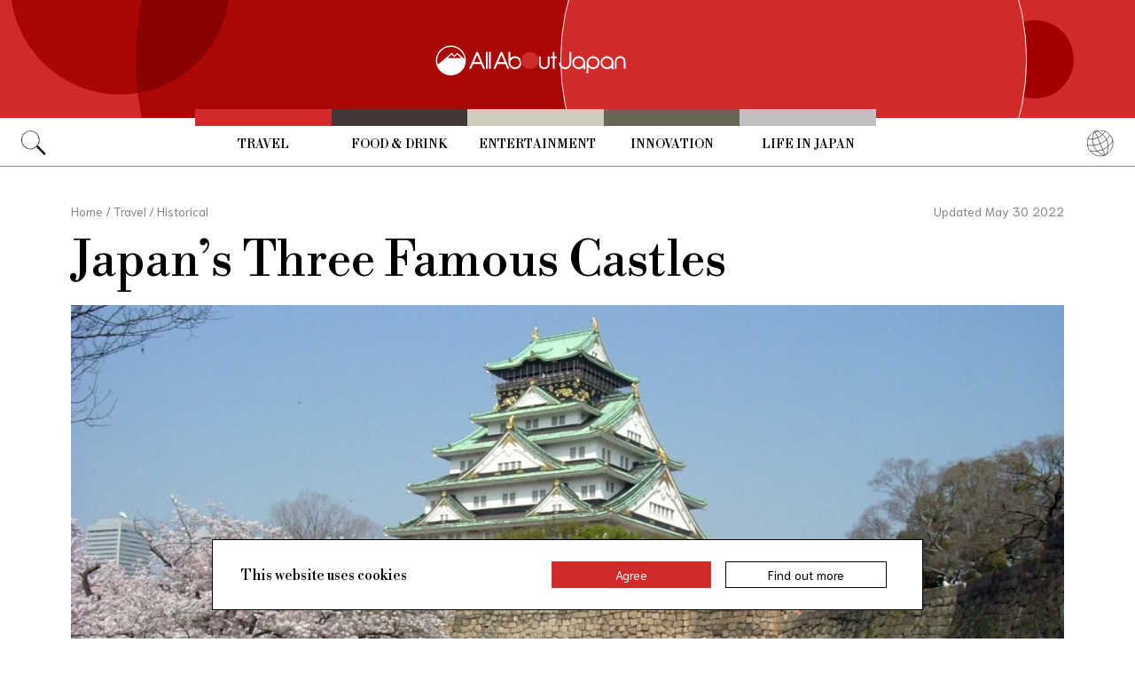

--- FILE ---
content_type: text/html; charset=UTF-8
request_url: https://allabout-japan.com/en/article/2899/
body_size: 9667
content:
<!DOCTYPE html>
<html lang="en">
<head prefix="og: http://ogp.me/ns# fb: http://ogp.me/ns/fb# article: http://ogp.me/ns/article#">
            <link rel="canonical" href="https://allabout-japan.com/en/article/2899/">
    
<link rel="preconnect" href="https://fonts.googleapis.com">
<link rel="preconnect" href="https://fonts.gstatic.com" crossorigin>
<link href="https://fonts.googleapis.com/css2?family=Libre+Bodoni:wght@400..700&family=Literata:opsz,wght@7..72,200..900&family=Niramit:ital,wght@0,200;0,300;0,400;0,500;0,600;0,700;1,200;1,300;1,400;1,500;1,600;1,700&display=swap" rel="stylesheet">


    <meta charset="UTF-8">
    <meta name="keywords" content="All About Japan, japan,Travel,Historical,Seasonal,Castles,Samurai,Osaka Castle,Cherry Blossoms,Japanese Countryside,Nagoya,Osaka,Aichi,Kumamoto,Kyushu">
    <meta name="description" content="Called &#039;sanmeijo&#039; in Japanese, the three castles on this list have been chosen based on their significance to history and culture, as well as their scale and grandeur.">
    <meta property="og:title" content="Japan’s Three Famous Castles | All About Japan">
    <meta property="og:type" content="website">
    <meta property="og:description" content="Called &#039;sanmeijo&#039; in Japanese, the three castles on this list have been chosen based on their significance to history and culture, as well as their scale and grandeur.">
    <meta property="og:url" content="https://allabout-japan.com/en/article/2899/">
    <meta property="og:image" content="https://imgcp.aacdn.jp/img-a/1200/900/global-aaj-front/article/2016/05/57286e09a0993_57286cf4c9d31_1641679434.jpg">
    <meta property="og:site_name" content="All About Japan">
    <meta property="fb:app_id" content="1634548196833464">
    <meta property="fb:pages" content="1626199600996814" />
    <meta name="twitter:card" content="summary_large_image">
    <meta name="twitter:site" content="@AllAbout_Japan">
    <meta name="twitter:title" content="Japan’s Three Famous Castles | All About Japan">
    <meta name="twitter:description" content="Called &#039;sanmeijo&#039; in Japanese, the three castles on this list have been chosen based on their significance to history and culture, as well as their scale and grandeur.">
    <meta name="twitter:image:src" content="https://imgcp.aacdn.jp/img-a/1200/900/global-aaj-front/article/2016/05/57286e09a0993_57286cf4c9d31_1641679434.jpg">
    <meta name="viewport" content="width=device-width, initial-scale=1, maximum-scale=1, user-scalable=no">
    <meta name="B-verify" content="989620007ca5fb37ae3463b04bfb68c838cc9e65" />

    <title>Japan’s Three Famous Castles | All About Japan</title>

        <link rel="alternate" hreflang="en" href="https://allabout-japan.com/en/article/2899/">
    
        
    <link rel="shortcut icon" href="https://allabout-japan.com/favicon.ico">
<link type="text/css" rel="stylesheet" href="/css/article.css?id=c730f840b07acd26da31e7d4b86f6ec7">

    <script>(function(w,d,s,l,i){w[l]=w[l]||[];w[l].push({'gtm.start':
new Date().getTime(),event:'gtm.js'});var f=d.getElementsByTagName(s)[0],
j=d.createElement(s),dl=l!='dataLayer'?'&l='+l:'';j.async=true;j.src=
'https://www.googletagmanager.com/gtm.js?id='+i+dl;f.parentNode.insertBefore(j,f);
})(window,document,'script','dataLayer','GTM-W9DBWT');</script>


<script type="text/javascript">
    function isSP() {
        if(  !( navigator.userAgent.match(/iPhone/i) || navigator.userAgent.match(/Android(.+)?Mobile/i) || navigator.userAgent.match(/BlackBerry/i) || navigator.userAgent.match(/Windows Phone/i))  ) {
            return false;
        }else{
            return true;
        }
    }

    function isTablet() {
        var ua = navigator.userAgent;
        if(  (ua.indexOf('Android') > 0 && ua.indexOf('Mobile') == -1) || ua.indexOf('iPad') > 0 || ua.indexOf('Kindle') > 0 || ua.indexOf('Silk') > 0  ) {
            return true;
        }else{
            return false;
        }
    }

    var aa = aa || {};
    aa.v = aa.v || {};

    aa.v.service = 'allabout_japan';
    aa.v.language = 'en';
            aa.v.category = 'travel';
                aa.v.sub_category = 'historical';
                aa.v.author_type = 'writer';
                aa.v.author_id = '3';
                aa.v.author_name = 'John Asano';
                aa.v.article_id = '2899';
                aa.v.article_type = 'modelroute';
                aa.v.article_pubdate = '2016-05-05';
                aa.v.article_updatedate = '2022-05-30';
                    aa.v.page_title = 'Japan’s Three Famous Castles';
    
    if (isSP()) {
        aa.v.device = 'sp';
    } else {
        aa.v.device = 'pc';
    }
</script>

    <script>(function(w,d,s,l,i){w[l]=w[l]||[];w[l].push({'gtm.start':
new Date().getTime(),event:'gtm.js'});var f=d.getElementsByTagName(s)[0],
j=d.createElement(s),dl=l!='dataLayer'?'&l='+l:'';j.async=true;j.src=
'https://www.googletagmanager.com/gtm.js?id='+i+dl;f.parentNode.insertBefore(j,f);
})(window,document,'script','dataLayer','GTM-W9DBWT');</script>


<script type="text/javascript">
    function isSP() {
        if(  !( navigator.userAgent.match(/iPhone/i) || navigator.userAgent.match(/Android(.+)?Mobile/i) || navigator.userAgent.match(/BlackBerry/i) || navigator.userAgent.match(/Windows Phone/i))  ) {
            return false;
        }else{
            return true;
        }
    }

    function isTablet() {
        var ua = navigator.userAgent;
        if(  (ua.indexOf('Android') > 0 && ua.indexOf('Mobile') == -1) || ua.indexOf('iPad') > 0 || ua.indexOf('Kindle') > 0 || ua.indexOf('Silk') > 0  ) {
            return true;
        }else{
            return false;
        }
    }

    var aa = aa || {};
    aa.v = aa.v || {};

    aa.v.service = 'allabout_japan';
    aa.v.language = 'en';
            aa.v.category = 'travel';
                aa.v.sub_category = 'historical';
                aa.v.author_type = 'writer';
                aa.v.author_id = '3';
                aa.v.author_name = 'John Asano';
                aa.v.article_id = '2899';
                aa.v.article_type = 'modelroute';
                aa.v.article_pubdate = '2016-05-05';
                aa.v.article_updatedate = '2022-05-30';
                    aa.v.page_title = 'Japan’s Three Famous Castles';
    
    if (isSP()) {
        aa.v.device = 'sp';
    } else {
        aa.v.device = 'pc';
    }
</script>            <script type="text/javascript" async="async" src="//widgets.outbrain.com/outbrain.js"></script>
    
    <!-- Facebook Pixel Code -->
    <script>
    !function(f,b,e,v,n,t,s){if(f.fbq)return;n=f.fbq=function(){n.callMethod?
    n.callMethod.apply(n,arguments):n.queue.push(arguments)};if(!f._fbq)f._fbq=n;
    n.push=n;n.loaded=!0;n.version='2.0';n.queue=[];t=b.createElement(e);t.async=!0;
    t.src=v;s=b.getElementsByTagName(e)[0];s.parentNode.insertBefore(t,s)}(window,
    document,'script','https://connect.facebook.net/en_US/fbevents.js');

    fbq('init', '1519245875051082');
    fbq('track', "PageView");
    fbq('track', 'ViewContent');
    fbq('track', 'Search');</script>

    <noscript><img height="1" width="1" style="display:none"
    src="https://www.facebook.com/tr?id=1519245875051082&ev=PageView&noscript=1"
    /></noscript>
    <!-- End Facebook Pixel Code -->

<script async src="https://securepubads.g.doubleclick.net/tag/js/gpt.js"></script>
<script>
  var googletag = googletag || {};
  googletag.cmd = googletag.cmd || [];
</script>

<script src="/js/general.js?id=5ca7582261c421482436dfdf3af9bffe"></script>
<script src="/js/common.js?id=486577925eb1613dec562007412e71ec"></script>
<script src="/js/return-to-top.js?id=2b44630e450271948a7e067eecbf180b"></script>
</head>

<body>

<noscript><iframe src="https://www.googletagmanager.com/ns.html?id=GTM-W9DBWT"
height="0" width="0" style="display:none;visibility:hidden"></iframe></noscript>


<!--div id="fb-root"></div-->
<script>(function(d, s, id) {
  var js, fjs = d.getElementsByTagName(s)[0];
  if (d.getElementById(id)) return;
  js = d.createElement(s); js.id = id;
  js.src = "//connect.facebook.net/en_US/sdk.js#xfbml=1&version=v2.4";
  fjs.parentNode.insertBefore(js, fjs);
}(document, 'script', 'facebook-jssdk'));</script>



<header class="pc">
    <a href="https://allabout-japan.com/en/">
        <img src="https://allabout-japan.com/image/header/banner_pc.svg" alt="allabout japan"">
    </a>

    <nav class="container">
        <!-- 検索 虫眼鏡 -->
        <div class="search_container">
            <div class="search_icon">
                <img src="https://allabout-japan.com/image/header/icon_search.png">
            </div>
            <div class="search_form">
                <form action="https://allabout-japan.com/en/search/" method="get">
                    <label onclick=""><input class="search_input" type="search" name="q" placeholder="Uncover more" required /></label>
                    <button class="search_submit" id="search" type="submit"><i class="fa fa-search"></i>Go</button>
                </form>
            </div>
        </div>

        <!-- カテゴリ -->
        <div class="topnav">
            <ul class="topnav_menu">
                                            <li class="menu_item">
                    <a class="menu_item_anchor travel" href="https://allabout-japan.com/en/travel/">Travel</a>
                </li>
                                <li class="menu_item">
                    <a class="menu_item_anchor food" href="https://allabout-japan.com/en/food/">Food &amp; Drink</a>
                </li>
                                <li class="menu_item">
                    <a class="menu_item_anchor fun" href="https://allabout-japan.com/en/fun/">Entertainment</a>
                </li>
                                <li class="menu_item">
                    <a class="menu_item_anchor innovations" href="https://allabout-japan.com/en/innovations/">Innovation</a>
                </li>
                                <li class="menu_item">
                    <a class="menu_item_anchor shopping" href="https://allabout-japan.com/en/shopping/">Life in Japan</a>
                </li>
                                        </ul>
        </div>

        <!-- 言語選択 -->
        <div class="language_container">
            <div class="language_icon">
                <img src="https://allabout-japan.com/image/header/icon_language.svg">
            </div>
            <div id="language_options" class="language_options">
                <ul>
                                            <li class="language_options_item">
                            <a class="language_options_item_link" href="https://allabout-japan.com/en/">English</a>
                        </li>
                                            <li class="language_options_item">
                            <a class="language_options_item_link" href="https://allabout-japan.com/zh-cn/">简体中文</a>
                        </li>
                                            <li class="language_options_item">
                            <a class="language_options_item_link" href="https://allabout-japan.com/zh-tw/">繁體中文</a>
                        </li>
                                            <li class="language_options_item">
                            <a class="language_options_item_link" href="https://allabout-japan.com/th/">ภาษาไทย</a>
                        </li>
                                            <li class="language_options_item">
                            <a class="language_options_item_link" href="https://allabout-japan.com/ko/">한국어</a>
                        </li>
                                            <li class="language_options_item">
                            <a class="language_options_item_link" href="https://allabout-japan.com/ja/">日本語</a>
                        </li>
                                    </ul>
            </div>
        </div>
    </nav>
</header>
<header class="sp">
    <div class="sp_nav">
        <a href="https://allabout-japan.com/en/">
            <img src="https://allabout-japan.com/image/header/banner_sp.svg" alt="allabout japan"">
        </a>
        <div>
            <object id="sp_nav_icon_object" class="sp_nav_icon" type="image/svg+xml" data="https://allabout-japan.com/image/header/icon_hamburger.svg"></object>
        </div>
    </div>

    <nav class="sp_nav_modal">
        <div class="sp_search_and_language">
            <!-- 検索 虫眼鏡 -->
            <div class="sp_search">
                <img class="sp_search_icon" src="https://allabout-japan.com/image/header/icon_search.png">

                <div class="sp_search_form">
                    <form action="https://allabout-japan.com/en/search/" method="get">
                        <label onclick=""><input class="sp_search_input" type="search" name="q" placeholder="Uncover more" required /></label>
                    </form>
                </div>
            </div>

            <!-- 言語選択 -->
            <div class="sp_language_container">
                <div class="sp_language_icon">
                    <img src="https://allabout-japan.com/image/header/icon_language.svg">
                </div>
                <div id="sp_language_options" class="sp_language_options">
                    <ul>
                                                <li><a href="https://allabout-japan.com/en/">English</a></li>
                                                <li><a href="https://allabout-japan.com/zh-cn/">简体中文</a></li>
                                                <li><a href="https://allabout-japan.com/zh-tw/">繁體中文</a></li>
                                                <li><a href="https://allabout-japan.com/th/">ภาษาไทย</a></li>
                                                <li><a href="https://allabout-japan.com/ko/">한국어</a></li>
                                                <li><a href="https://allabout-japan.com/ja/">日本語</a></li>
                                            </ul>
                </div>
            </div>
        </div>

        <div class="sp_nav_links">
            <a class="sp_nav_home" href="https://allabout-japan.com/en/">HOME</a>
            <ul class="sp_nav_menu">
                                                <li class="sp_menu_item">
                    <a class="sp_menu_item_anchor travel" href="https://allabout-japan.com/en/travel/">Travel</a>
                </li>
                                <li class="sp_menu_item">
                    <a class="sp_menu_item_anchor food" href="https://allabout-japan.com/en/food/">Food &amp; Drink</a>
                </li>
                                <li class="sp_menu_item">
                    <a class="sp_menu_item_anchor fun" href="https://allabout-japan.com/en/fun/">Entertainment</a>
                </li>
                                <li class="sp_menu_item">
                    <a class="sp_menu_item_anchor innovations" href="https://allabout-japan.com/en/innovations/">Innovation</a>
                </li>
                                <li class="sp_menu_item">
                    <a class="sp_menu_item_anchor shopping" href="https://allabout-japan.com/en/shopping/">Life in Japan</a>
                </li>
                                            </ul>
        </div>

        <hr class="short">

        <div class="sp_nav_abouts">
            <a class="sp_nav_abouts_anchor" href="https://allabout-japan.com/en/about/">About Us</a>
            <a class="sp_nav_abouts_anchor" href="https://allabout-japan.com/en/site-policy/">Site Policy</a>
        </div>
    </nav>


</header>
<main class="main container">
<article class="article_container">
    <div class="article_meta">
        
        <aside>
            <div class="breadcrumb">
    <a href="https://allabout-japan.com/en/" class="breadcrumb_link"><span>Home</span></a>
        <span class="breadcrumb_delimiter">/</span> 
    <a href="https://allabout-japan.com/en/travel/" class="breadcrumb_link"><span>Travel</span></a>
        <span class="breadcrumb_delimiter">/</span> 
    <a href="https://allabout-japan.com/en/travel/historical/" class="breadcrumb_link"><span>Historical</span></a>
    </div>
        </aside>

        
        <time class="updated_time" datetime="2022-05-30">Updated May 30 2022</time>
    </div>

    
    <header class="article_header">
        
        <h1 class="main_title">Japan’s Three Famous Castles</h1>

        
                <div class="article_image_area no_link">
            <figure class="article_image_component">
        <img class="article_image" loading="eager" src="https://imgcp.aacdn.jp/img-a/1440/auto/global-aaj-front/article/2016/05/57286e09a0993_57286cf4c9d31_1641679434.jpg" alt="Japan’s Three Famous Castles">
    
    
        <figcaption class="image_quotation">
        <blockquote>
            
                        <a class="image_quotation_link" href="https://www.govoyagin.com/activities/japan-osaka-explore-osaka-in-a-private-taxi-day-tour/3096" target="_blank">www.govoyagin.com</a>
                    </blockquote>
    </figcaption>
    </figure>        </div>
        
        <div class="article_header_description_area">
            <div class="article_header_description_main">
                                
                <p class="lead_txt">Japan is famous for its many “Top Three” lists, with one of the best-known being Japan’s Three Famous Castles. Called <i>sanmeijo</i> (三名城) in Japanese, the castles on this list have been chosen based on their significance to history and culture, as well as their scale and grandeur.</p>
                
                
                <address class="article_written_by">
                    <a class="article_written_link" href="/en/author/detail/3/">
                        By John Asano
                    </a>
                </address>
            </div>

            
            <aside>
                <ul class="share_social">
        <li>
        <span class="share_social_label">Share:</span>
    </li>

    
    <li class="share_social_icon_item">
        <a href="http://twitter.com/share?text=Japan%E2%80%99s%20Three%20Famous%20Castles&amp;url=https%3A%2F%2Fallabout-japan.com%2Fen%2Farticle%2F2899%2F&amp;hashtags=AllAboutJapan&amp;via=AllAbout_Japan" onClick="window.open(this.href, 'tweetwindow', 'width=550, height=450, personalbar=0, toolbar=0, scrollbars=1, resizable=1'); return false;">
            <img class="sns_icon" src="https://allabout-japan.com/image/sns/x_twitter.png" alt="x logo">
        </a>
    </li>
    
    <li class="share_social_icon_item">
        <a href="http://www.facebook.com/sharer.php?u=https%3A%2F%2Fallabout-japan.com%2Fen%2Farticle%2F2899%2F&amp;t=Japan%E2%80%99s%20Three%20Famous%20Castles" onclick="window.open(this.href, 'window', 'width=550, height=450,personalbar=0,toolbar=0,scrollbars=1,resizable=1'); return false;">
            <img class="sns_icon" src="https://allabout-japan.com/image/sns/facebook.png" alt="facebook logo">        </a>
    </li>
    
    </ul>            </aside>
        </div>
    </header>

    <div class="article_body">
        <div class="article_body_contents_area">
            
            
                        <section class="article_body_section">
                <div class="day-map">
    <div class="block-title">
        
            </div>

        <div class="block-map">
        <div id="map_canvas_203" style="width: 100%; height: 260px;"></div>
    </div>
    
    </div>            </section>
            
            
                        <section class="article_body_section" id="map1" >
                                <h2 class="section_title">3. Nagoya Castle (Nagoya City, Aichi)</h2>
                
                                <div class="article_image_area has_link">
                    <figure class="article_image_component">
        <a href="http://www.nagoyajo.city.nagoya.jp/13_english/" target="_blank" rel="noopener">
        <img class="article_image" loading="lazy" src="https://imgcp.aacdn.jp/img-a/1200/auto/global-aaj-front/article/2016/05/57286e0a4c310_57286d3cdd71a_88925289.jpg" alt="3. Nagoya Castle (Nagoya City, Aichi)">
    </a>
    
    
        <figcaption class="image_quotation">
        <blockquote>
                        <p class="image_quotation_text">http://www.experiencejapan.com.au/nagoya-castle-and-toyota-commemorative-museum-tour</p>
            
                    </blockquote>
    </figcaption>
    </figure>                </div>
                
                <p class="contents_body_txt">Nagoya Castle, known as "Kinshachi-jo," was built between 1609 and 1619 by the first Tokugawa shogun, Tokugawa Ieyasu (1543—1616), and served as the center for one of Japan’s most important castle towns.<br />
<br />
For over 350 years, Nagoya castle was the largest, best designed and most gorgeous castle in all of Japan. Unfortunately, most of the original castle was destroyed in World War II, but in 1959, the current main tower was rebuilt using concrete.<br />
<br />
The castle is located in the heart of Nagoya, and is still spectacular with several corner towers and gates in their original condition and recognized as important cultural assets. It derives its nickname from the famed pair of golden <i>kinshachi,</i> tiger-headed dolphins, fixed to the top of the castle to protect it from fire. <br />
<br />
Inside the castle is a museum that's worth a visit to see the exquisite samurai armor, treasures and histories of the three great unifiers of Japan, Oda Nobunaga (1534—1582), Toyotomi Hideyoshi (1536—1598) and Tokugawa Ieyasu.</p>
            </section>
            
            
            
            
            
            
            
            
            
                        <section class="article_body_section" id="map2" >
                                <h2 class="section_title">2. Osaka Castle (Osaka)</h2>
                
                                <div class="article_image_area has_link">
                    <figure class="article_image_component">
        <a href="http://www.osakacastle.net/english/" target="_blank" rel="noopener">
        <img class="article_image" loading="lazy" src="https://imgcp.aacdn.jp/img-a/1200/auto/global-aaj-front/article/2016/05/57286e0a9a0ae_57286d89e66d0_2055872888.jpg" alt="2. Osaka Castle (Osaka)">
    </a>
    
    
        <figcaption class="image_quotation">
        <blockquote>
                        <p class="image_quotation_text">http://thingstodo.viator.com/japan/japans-beautiful-castles/</p>
            
                    </blockquote>
    </figcaption>
    </figure>                </div>
                
                <p class="contents_body_txt">Osaka Castle, known as "Kin-jo," was built in 1583 by the second unifier of Japan, samurai warlord Toyotomi Hideyoshi. The castle was originally built as a display of power and grandeur by Hideyoshi, with the aim to create the most formidable castle ever built in Japan. Osaka Castle certainly achieved that, and was unparalleled at the time as the largest and best constructed castle in Japan. <br />
<br />
This symbol of Osaka offers impressive views of the city, and can be easily found in the city center. Osaka Castle has been destroyed and rebuilt several times due to numerous wars, with the most current version a recreation of its 17th-century styling. There are several original gates and corner towers as well as impressive stone walls. <br />
<br />
The best time to visit Osaka Castle is in the spring, when the castle overlooks the surrounding park's stunning cherry blossoms.</p>
            </section>
            
            
            
            
            
            
            
            
            
                        <section class="article_body_section" id="map3" >
                                <h2 class="section_title">1. Kumamoto Castle (Kumamoto City, Kumamoto)</h2>
                
                                <div class="article_image_area has_link">
                    <figure class="article_image_component">
        <a href="https://castle.kumamoto-guide.jp/en/" target="_blank" rel="noopener">
        <img class="article_image" loading="lazy" src="https://imgcp.aacdn.jp/img-a/1200/auto/global-aaj-front/article/2016/05/57286e0ae8a19_57286dd62c178_1180815472.jpg" alt="1. Kumamoto Castle (Kumamoto City, Kumamoto)">
    </a>
    
    
        <figcaption class="image_quotation">
        <blockquote>
                        <p class="image_quotation_text">http://youinjapan.net/kyushu/kumamoto.php</p>
            
                    </blockquote>
    </figcaption>
    </figure>                </div>
                
                <p class="contents_body_txt">Kumamoto Castle was first built in 1467 by Ideta Hidenobu in the center of Kumamoto City, and is now regarded as the symbol of Kumamoto. It was expanded by master castle designer Kato Kiyomasa (1562—1611), who also worked on construction of Nagoya Castle.<br />
<br />
The castle is famous for its curved, towering stone walls, massive moats and numerous watchtowers, making it one of the best defended castles in Japan. The castle also expertly utilizes the geography around it to make it one of the most impregnable castles ever built in the country. Unfortunately, the Kiyomasa-designed main tower and other castle buildings were destroyed during the Satsuma Rebellion in 1877 and rebuilt in 1960. The main tower now serves as a museum featuring displays of samurai armor and swords, as well as the history of samurai in Kumamoto.<br />
<br />
In April 2016, Kumamoto Castle <a href="https://allabout-japan.com/en/article/2778/" target="_blank">suffered damage</a> due to a <a href="https://allabout-japan.com/en/article/2760/" target="_blank">series of strong earthquakes</a> in the region, with roof tiles lost, a turret destroyed, and large sections of the stone walls collapsing.</p>
            </section>
            
            
            
            
            
                    </div>

        <div class="article_side_area">
            <aside>
                                    <div class="article_ad">
                        <script>
  googletag.cmd.push(function() {
    googletag.defineSlot('/4872126/aa_AAJ_article_1stRec', [[336, 280], [300, 250], [300, 600]], 'div-gpt-ad-1525744191340-0').addService(googletag.pubads());
    googletag.pubads().enableSingleRequest();
    googletag.enableServices();
  });
</script>
<!-- /4872126/aa_AAJ_article_1stRec -->
<div id='div-gpt-ad-1525744191340-0'style="text-align: center;">
<script>
googletag.cmd.push(function() { googletag.display('div-gpt-ad-1525744191340-0'); });
</script>
</div>
                    </div>
                    <div class="article_ad">
                        <script>
  googletag.cmd.push(function() {
    googletag.defineSlot('/4872126/aa_AAJ_article_2ndRec', [[336, 280], [300, 250]], 'div-gpt-ad-1525744240477-0').addService(googletag.pubads());
    googletag.pubads().enableSingleRequest();
    googletag.enableServices();
  });
</script>

<!-- /4872126/aa_AAJ_article_2ndRec -->
<div id='div-gpt-ad-1525744240477-0'style="text-align: center;">
<script>
googletag.cmd.push(function() { googletag.display('div-gpt-ad-1525744240477-0'); });
</script>
</div>
                    </div>
                            </aside>
            <div>
                
                                <div class="article_tags_area">
                    <div>
                        <span class="article_tags_label">Tags</span>
                    </div>

                                        <div class="article_tag_layout">
                        <div class="tag_component">
    <a href="/en/tag/castle/">
        <div class="tag_box">
            Castles
        </div>
    </a>
</div>
                    </div>
                                        <div class="article_tag_layout">
                        <div class="tag_component">
    <a href="/en/tag/samurai/">
        <div class="tag_box">
            Samurai
        </div>
    </a>
</div>
                    </div>
                                        <div class="article_tag_layout">
                        <div class="tag_component">
    <a href="/en/tag/osaka-castle/">
        <div class="tag_box">
            Osaka Castle
        </div>
    </a>
</div>
                    </div>
                                        <div class="article_tag_layout">
                        <div class="tag_component">
    <a href="/en/tag/cherry-blossoms/">
        <div class="tag_box">
            Cherry Blossoms
        </div>
    </a>
</div>
                    </div>
                                        <div class="article_tag_layout">
                        <div class="tag_component">
    <a href="/en/tag/japanesecountryside/">
        <div class="tag_box">
            Japanese Countryside
        </div>
    </a>
</div>
                    </div>
                                        <div class="article_tag_layout">
                        <div class="tag_component">
    <a href="/en/tag/nagoya/">
        <div class="tag_box">
            Nagoya
        </div>
    </a>
</div>
                    </div>
                                        <div class="article_tag_layout">
                        <div class="tag_component">
    <a href="/en/tag/osaka/">
        <div class="tag_box">
            Osaka
        </div>
    </a>
</div>
                    </div>
                                        <div class="article_tag_layout">
                        <div class="tag_component">
    <a href="/en/tag/aichi/">
        <div class="tag_box">
            Aichi
        </div>
    </a>
</div>
                    </div>
                                        <div class="article_tag_layout">
                        <div class="tag_component">
    <a href="/en/tag/kumamoto/">
        <div class="tag_box">
            Kumamoto
        </div>
    </a>
</div>
                    </div>
                                        <div class="article_tag_layout">
                        <div class="tag_component">
    <a href="/en/tag/kyushu/">
        <div class="tag_box">
            Kyushu
        </div>
    </a>
</div>
                    </div>
                                    </div>
                
                
                <div class="article_side_author_area">
                    <address class="author-profile-area">
    <a href="/en/author/detail/3/">
                <img class="profile_image" loading="lazy" src="https://imgcp.aacdn.jp/img-a/240/auto/global-aaj-front/author/2015/09/55fc06b34d976_55fc06b097e3a_757581061.jpg" alt="John Asano" width="60">
                <p class="profile_txt">I'm a blogger, traveler and freelance writer living in Gifu, Japan. Originally from Melbourne, Australia, I have lived in Japan now for over 12 years. </p>
    </a>
        <span class="blog_url"><a href="http://japan-australia.blogspot.jp/" target="_blank">japan-australia.blogspot.jp</a></span>
    </address>
                </div>

                                <div class="article_side_latest_area">
                    
                    <aside class="author_latest">
                        <span class="author_latest_label">Also recently by John Asano</span>
                        <ul>
                                                        <li class="author_latest_item">
                                <a class="author_latest_link_txt" href="/en/article/8289/">5 Places to Experience Zen Meditation in Japan</a>
                            </li>
                                                        <li class="author_latest_item">
                                <a class="author_latest_link_txt" href="/en/article/6723/">5 Must-Try Foods in Hida Takayama</a>
                            </li>
                                                        <li class="author_latest_item">
                                <a class="author_latest_link_txt" href="/en/article/6721/">Top 5 Spots Around Hida Takayama</a>
                            </li>
                                                    </ul>
                    </aside>
                </div>
                
                                <aside class="article_side_banner_area">
                    <a href="https://world-natural-heritage.jp/en/" target="_blank">
    <img src="https://allabout-japan.com/image/banner/world-natural-heritage.jpg" alt="World Natural Heritage">
</a>                </aside>
                            </div>
        </div>
    </div>

    </article>

<hr class="bottom_hr">

<div class="article_bottom_container">
        <aside class="related_articles">
        <span class="related_article_label">Related Articles</span>

        <div class="related_article_grid">
         
            <article class="article_card">
    
    <a class="article_card_link" href="/en/article/11453/">
        <div class="article_card_contents">
            <div class="article_card_thumbnail">
                <img src="https://imgcp.aacdn.jp/img-a/400/auto/global-aaj-front/article/2026/01/695f238f8a79c_695f22ff6677f_163535998.jpg" alt="Exploring Traditional Japanese Elegance Through Seiko Presage">
            </div>
            <div>
                <h2 class="article_card_title">
                    Exploring Traditional Japanese Elegance Through Seiko Presage
                </h2>
                <p class="article_card_lead">
                    A journey that links the bustling heart of Tokyo with a small community on the city’s mountainous western fringe   reveals the story of a pioneering watch company  and the traditional artisanship that helped inspire one of its latest collections.
                </p>
            </div>
        </div>
    </a>
</article>         
            <article class="article_card">
    
    <a class="article_card_link" href="/en/article/11449/">
        <div class="article_card_contents">
            <div class="article_card_thumbnail">
                <img src="https://imgcp.aacdn.jp/img-a/400/auto/global-aaj-front/article/2025/12/6937e94568158_6937e8fc0d7d8_212972949.jpg" alt="RIHGA Royal Hotels launches new hot spring resort brand–“Noir by RIHGA”">
            </div>
            <div>
                <h2 class="article_card_title">
                    RIHGA Royal Hotels launches new hot spring resort brand–“Noir by RIHGA”
                </h2>
                <p class="article_card_lead">
                    Royal Hotel Co., Ltd. has announced plans to open Noir by RIHGA Kobe Arima, a new hot spring resort under the Noir by RIHGA brand, in the Arima area of Kita Ward, Kobe, Hyogo Prefecture. The opening is scheduled for late February 2028. Making the most of its location along the Arima River, the property is planned as a luxury hotel where guests can enjoy seasonal scenery from their rooms, relax in Arima’s famous hot springs, and take time to savor local cuisine at a leisurely pace.
                </p>
            </div>
        </div>
    </a>
</article>         
            <article class="article_card">
    
    <a class="article_card_link" href="/en/article/11447/">
        <div class="article_card_contents">
            <div class="article_card_thumbnail">
                <img src="https://imgcp.aacdn.jp/img-a/400/auto/global-aaj-front/article/2025/12/6937e77a149fa_6937e6e19efdc_1702236123.jpg" alt="Booking.com Announces Its 10 Travel Predictions for 2026">
            </div>
            <div>
                <h2 class="article_card_title">
                    Booking.com Announces Its 10 Travel Predictions for 2026
                </h2>
                <p class="article_card_lead">
                    Online travel agency Booking.com has released its list of ten “Travel Predictions” for 2026. Based on a survey of around 30,000 travelers from 33 countries and regions around the world, the theme is “The Era of YOU.” The report highlights new styles of travel that combine technology with individual tastes and values, such as trips that immerse travelers in fantasy worlds, stays where robots handle household chores, and wellness getaways that incorporate beauty-focused technology.
                </p>
            </div>
        </div>
    </a>
</article>         
            <article class="article_card">
    
    <a class="article_card_link" href="/en/article/11439/">
        <div class="article_card_contents">
            <div class="article_card_thumbnail">
                <img src="https://imgcp.aacdn.jp/img-a/400/auto/global-aaj-front/article/2025/10/6902cc86a57b2_6902cba9b3909_1555305718.jpg" alt="teamLab Planets Named “Asia’s Leading Tourist Attraction” Again, Surpasses 10 Million Visitors">
            </div>
            <div>
                <h2 class="article_card_title">
                    teamLab Planets Named “Asia’s Leading Tourist Attraction” Again, Surpasses 10 Million Visitors
                </h2>
                <p class="article_card_lead">
                    The digital art museum teamLab Planets TOKYO DMM, located in Toyosu, Tokyo, has been named “Asia’s Leading Tourist Attraction” at the World Travel Awards 2025, one of the most prestigious honors in the global travel industry. This marks its second win, following the award in 2023. Since opening seven years and three months ago, the museum has welcomed over 10 million visitors, with about half being international travelers.
                </p>
            </div>
        </div>
    </a>
</article>                </div>
    </aside>
    </div>

</main>

<footer class="footer">
    <div class="container">
        <div class="footer_links">
            <ul class="footer_menu">
                                                <li class="footer_menu_item">
                    <a class="footer_menu_item_anchor travel" href="https://allabout-japan.com/en/travel/">Travel</a>
                </li>
                                <li class="footer_menu_item">
                    <a class="footer_menu_item_anchor food" href="https://allabout-japan.com/en/food/">Food &amp; Drink</a>
                </li>
                                <li class="footer_menu_item">
                    <a class="footer_menu_item_anchor fun" href="https://allabout-japan.com/en/fun/">Entertainment</a>
                </li>
                                <li class="footer_menu_item">
                    <a class="footer_menu_item_anchor innovations" href="https://allabout-japan.com/en/innovations/">Innovation</a>
                </li>
                                <li class="footer_menu_item">
                    <a class="footer_menu_item_anchor shopping" href="https://allabout-japan.com/en/shopping/">Life in Japan</a>
                </li>
                                            </ul>

            <div class="footer_sns">
                <span class="footer_sns_label">See us on, and join in the conversation</span>

                                    <ul class="footer_sns_icons">
                                                <li><a href="https://instagram.com/allabout_japan_/" target="_blank"><img class="sns_icon" src="https://allabout-japan.com/image/sns/instagram.png" alt="instagram logo"></a></li>
                        <li><a href="https://www.facebook.com/AllAboutJapan.en" target="_blank"><img class="sns_icon" src="https://allabout-japan.com/image/sns/facebook.png" alt="facebook logo"></a></li>

                                            </ul>
                            </div>
        </div>

        <div class="footer_abouts">
            <a class="footer_abouts_anchor" href="https://allabout-japan.com/en/about/">About Us</a>
            <a class="footer_abouts_anchor" href="https://allabout-japan.com/en/site-policy/">Site Policy</a>
        </div>

        <div class="footer_logo">
            <img class="footer_logo_img" src="https://allabout-japan.com/image/common/logo.jpg" alt="all about japan">
            <p class="footer_copyright">&copy;AllAbout-Japan.com - All rights reserved.</p>
        </div>

            </div>
</footer>
<div id="return_to_top" class="return_to_top">
    <img src="https://allabout-japan.com/image/common/return_to_top.png">
</div>

<script type="text/javascript">
    $(function(){
        if (!localStorage.getItem('cookieAccepted')) {
            $('.cookie-message').show();
        }
        $('.cookie-agree').on('click', function() {
            $('.cookie-message').hide();
            localStorage.setItem('cookieAccepted', 'true');
        });
    });
</script>

<div class="cookie-message">
    <div class="cookie-content">
        <p class="cookie-text">This website uses cookies</p>
        <button class="cookie-agree">Agree</button>
        <a class="cookie-more" href="https://allabout-japan.com/en/site-policy/eu/" target="_blank">Find out more</a>
    </div>
</div>

                <script src="//maps.google.com/maps/api/js?language=en&amp;key=AIzaSyCiybLJ9ntGjqc9oUmBV9BTjF0mrIzYFhA"></script>
    
    <script type='text/javascript'>
    function initialize() {
        var myOptions = {
                            center: new google.maps.LatLng(35.183792,136.90083),
                        mapTypeId: google.maps.MapTypeId.ROADMAP,
            mapTypeControl: false,
            streetViewControl: false,
            fullscreenControl: false

        };
        var map = new google.maps.Map(document.getElementById("map_canvas_203"), myOptions);
        var bounds = new google.maps.LatLngBounds();
        var markers = [
                                                                ["3. Nagoya Castle (Nagoya City, Aichi)",35.183792,136.90083, 1],
                                                                                ["2. Osaka Castle (Osaka)",34.687465,135.526609, 2],
                                                                                ["1. Kumamoto Castle (Kumamoto City, Kumamoto)",32.806204,130.706284, 3],
                                    ];

        var startLocation = null;
        var endLocation = null;
        var pointLocations = [];
        for (var i = 0; i < markers.length; i++) {
            var name = markers[i][0];
            var latlng = new google.maps.LatLng(markers[i][1], markers[i][2]);
            var mapId = markers[i][3];

            if (i == 0) {
                startLocation = latlng;
            } else if (i == markers.length - 1) {
                endLocation = latlng;
            } else {
                pointLocations.push({location : latlng, stopover: false});
            }

            bounds.extend(latlng);
            createMarker(mapId, latlng, name, map);
        }

        map.fitBounds(bounds);

        
            }

    function createMarker(mapId, latlng, name, map)
    {
        var infoWindow = new google.maps.InfoWindow();
        var marker = new google.maps.Marker({position: latlng,map: map});
        var infoText = name;
        if (mapId) {
            infoText = '<a href="#map' + mapId + '">' + name + '</a>';
        }
        google.maps.event.addListener(marker, 'click', function() {
            infoWindow.setContent(infoText);
            infoWindow.open(map,marker);
        });
    }
    google.maps.event.addDomListener(window, 'load', initialize);
    </script>

<script async src="//platform.twitter.com/widgets.js" charset="utf-8"></script>
<script async defer src="//platform.instagram.com/en_US/embeds.js"></script>
</body>
</html>


--- FILE ---
content_type: text/html; charset=utf-8
request_url: https://www.google.com/recaptcha/api2/aframe
body_size: 181
content:
<!DOCTYPE HTML><html><head><meta http-equiv="content-type" content="text/html; charset=UTF-8"></head><body><script nonce="DFMeOtcu3uJ_m4H2MHDb6g">/** Anti-fraud and anti-abuse applications only. See google.com/recaptcha */ try{var clients={'sodar':'https://pagead2.googlesyndication.com/pagead/sodar?'};window.addEventListener("message",function(a){try{if(a.source===window.parent){var b=JSON.parse(a.data);var c=clients[b['id']];if(c){var d=document.createElement('img');d.src=c+b['params']+'&rc='+(localStorage.getItem("rc::a")?sessionStorage.getItem("rc::b"):"");window.document.body.appendChild(d);sessionStorage.setItem("rc::e",parseInt(sessionStorage.getItem("rc::e")||0)+1);localStorage.setItem("rc::h",'1769230202943');}}}catch(b){}});window.parent.postMessage("_grecaptcha_ready", "*");}catch(b){}</script></body></html>

--- FILE ---
content_type: application/javascript; charset=utf-8
request_url: https://fundingchoicesmessages.google.com/f/AGSKWxUFIuQd2g1wMLnIK_omkRPeHGDHkIZ9LpSuBz3nraabXqZmxljXJ12OVCZDSLvzt5qIYujaEgZxh4PjqI9k0udtPCkr9HJw-whM4o8O3B2NZsD2I4CRx6MxmrVd0BA6573GSqh_xpG_7uek6oi0BVCfhzG_g3AGoaM--VPH2pam0L-Aj518b_ZuWyx_/_/ad_headerbg.-468x80_/railsad./clarityray.js/exoclickright1.
body_size: -1289
content:
window['d9b241f7-e97c-4524-a652-79c2064dc349'] = true;

--- FILE ---
content_type: application/javascript; charset=utf-8
request_url: https://fundingchoicesmessages.google.com/f/AGSKWxXgY75ZQwuoRH_n428KO40aXFezM-vA9gtQlUWJ6JWLGIDq-ynlT-I3lsOcopYSfiCBkDkOPFOJ1PiwxoHSCF5605rufN8kldmGXd7SsykCUbYAjz3yY-3nuk8hZt8j909aRoQsGg==?fccs=W251bGwsbnVsbCxudWxsLG51bGwsbnVsbCxudWxsLFsxNzY5MjMwMjAyLDc5NTAwMDAwMF0sbnVsbCxudWxsLG51bGwsW251bGwsWzcsOSw2XSxudWxsLDIsbnVsbCwiZW4iLG51bGwsbnVsbCxudWxsLG51bGwsbnVsbCwxXSwiaHR0cHM6Ly9hbGxhYm91dC1qYXBhbi5jb20vZW4vYXJ0aWNsZS8yODk5LyIsbnVsbCxbWzgsIms2MVBCam1rNk8wIl0sWzksImVuLVVTIl0sWzE5LCIyIl0sWzE3LCJbMF0iXSxbMjQsIiJdLFsyOSwiZmFsc2UiXV1d
body_size: 213
content:
if (typeof __googlefc.fcKernelManager.run === 'function') {"use strict";this.default_ContributorServingResponseClientJs=this.default_ContributorServingResponseClientJs||{};(function(_){var window=this;
try{
var qp=function(a){this.A=_.t(a)};_.u(qp,_.J);var rp=function(a){this.A=_.t(a)};_.u(rp,_.J);rp.prototype.getWhitelistStatus=function(){return _.F(this,2)};var sp=function(a){this.A=_.t(a)};_.u(sp,_.J);var tp=_.ed(sp),up=function(a,b,c){this.B=a;this.j=_.A(b,qp,1);this.l=_.A(b,_.Pk,3);this.F=_.A(b,rp,4);a=this.B.location.hostname;this.D=_.Fg(this.j,2)&&_.O(this.j,2)!==""?_.O(this.j,2):a;a=new _.Qg(_.Qk(this.l));this.C=new _.dh(_.q.document,this.D,a);this.console=null;this.o=new _.mp(this.B,c,a)};
up.prototype.run=function(){if(_.O(this.j,3)){var a=this.C,b=_.O(this.j,3),c=_.fh(a),d=new _.Wg;b=_.hg(d,1,b);c=_.C(c,1,b);_.jh(a,c)}else _.gh(this.C,"FCNEC");_.op(this.o,_.A(this.l,_.De,1),this.l.getDefaultConsentRevocationText(),this.l.getDefaultConsentRevocationCloseText(),this.l.getDefaultConsentRevocationAttestationText(),this.D);_.pp(this.o,_.F(this.F,1),this.F.getWhitelistStatus());var e;a=(e=this.B.googlefc)==null?void 0:e.__executeManualDeployment;a!==void 0&&typeof a==="function"&&_.To(this.o.G,
"manualDeploymentApi")};var vp=function(){};vp.prototype.run=function(a,b,c){var d;return _.v(function(e){d=tp(b);(new up(a,d,c)).run();return e.return({})})};_.Tk(7,new vp);
}catch(e){_._DumpException(e)}
}).call(this,this.default_ContributorServingResponseClientJs);
// Google Inc.

//# sourceURL=/_/mss/boq-content-ads-contributor/_/js/k=boq-content-ads-contributor.ContributorServingResponseClientJs.en_US.k61PBjmk6O0.es5.O/d=1/exm=ad_blocking_detection_executable,kernel_loader,loader_js_executable,web_iab_tcf_v2_signal_executable/ed=1/rs=AJlcJMztj-kAdg6DB63MlSG3pP52LjSptg/m=cookie_refresh_executable
__googlefc.fcKernelManager.run('\x5b\x5b\x5b7,\x22\x5b\x5bnull,\\\x22allabout-japan.com\\\x22,\\\x22AKsRol_W4J--ZbSXFlQcupf3lzdPUz-MJKLoBoNUaTm7PyKjtsxnO26BOn-hmEpaDp9Ew3sXSBknwbr710i4yBaIEjukxnSGkAv6hZwDx8W0IMK1IHxC8pxKhpl9gHjhtprVjHD371rsUQvHxuulW8EdVCNAsT0_sg\\\\u003d\\\\u003d\\\x22\x5d,null,\x5b\x5bnull,null,null,\\\x22https:\/\/fundingchoicesmessages.google.com\/f\/AGSKWxVTf-p1NESlh-8XDCNtz8K3W-U0ieK7fotPw_Vp59OiVi_I47B93fStG32YNk-Nii9V5_6UNbuDU97pOTLpqG86S3VGe7fPyFN9MKp0zPi7zlm8kQ7OgjkBro-RTeIytr8WS6BL4A\\\\u003d\\\\u003d\\\x22\x5d,null,null,\x5bnull,null,null,\\\x22https:\/\/fundingchoicesmessages.google.com\/el\/AGSKWxV0RmOHX1LIz4FXV6XTVuEAp16cHfCTkKiRpwoaFCXDs0f8Nzlb_hLEMwn17MUUemLxZLYcJPZ3tpXWX6g2xQGst9b1IjnaUZ1aJBbKE-Jrx712xQjNp6HBNF9pILm9z4x5-0z4Fg\\\\u003d\\\\u003d\\\x22\x5d,null,\x5bnull,\x5b7,9,6\x5d,null,2,null,\\\x22en\\\x22,null,null,null,null,null,1\x5d,null,\\\x22Privacy and cookie settings\\\x22,\\\x22Close\\\x22,null,null,null,\\\x22Managed by Google. Complies with IAB TCF. CMP ID: 300\\\x22\x5d,\x5b3,1\x5d\x5d\x22\x5d\x5d,\x5bnull,null,null,\x22https:\/\/fundingchoicesmessages.google.com\/f\/AGSKWxX7iR3fxikCAk8wo18mLsxH_LcpGx8AQeiDjrdIoCZYlaMPepPvB4_uNMI7MfH2F-_6cChtzYeOmP6is74huHuxbJ6q-SEabJxQKjm2qRwYKLGrJ0wQkVBd6oKd8wel_tiFne81pA\\u003d\\u003d\x22\x5d\x5d');}